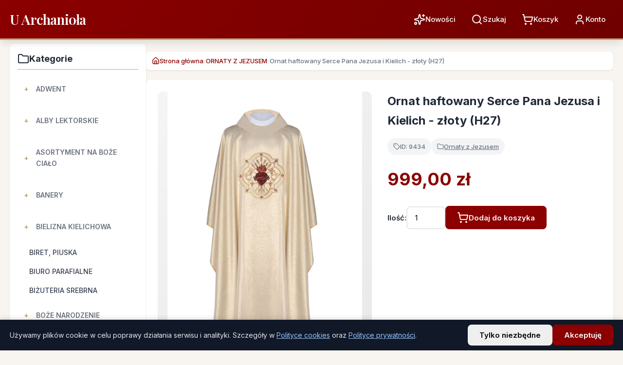

--- FILE ---
content_type: text/html; charset=UTF-8
request_url: https://www.uarchaniola.pl/ornaty-z-jezusem/9434-ornat-haftowany-serce-pana-jezusa-i-kielich-zloty-h27.html
body_size: 20473
content:
<!doctype html>
<html lang="pl">
<head>
  <meta charset="utf-8"/>
  <meta name="viewport" content="width=device-width, initial-scale=1"/>
  <title>Ornat haftowany Serce Pana Jezusa i Kielich - złoty (H27) | U Archanioła</title>
          <link rel="canonical" href="https://www.uarchaniola.pl/ornaty-z-jezusem/9434-ornat-haftowany-serce-pana-jezusa-i-kielich-zloty-h27.html"/>
  <meta property="og:type" content="product"/>
  <meta property="og:title" content="Ornat haftowany Serce Pana Jezusa i Kielich - złoty (H27)"/>
  <meta property="og:description" content="Ornat haftowany Serce Pana Jezusa i Kielich - złoty (H27)

Ornat wykonany z wysokiej jakości tkaniny gładkiej. Przód ornatu zdobiony Sercem Pana Jezusa, tył sza..."/>
  <meta property="og:url" content="https://www.uarchaniola.pl/ornaty-z-jezusem/9434-ornat-haftowany-serce-pana-jezusa-i-kielich-zloty-h27.html"/>
  <meta property="og:image" content="https://www.uarchaniola.pl/img/p/1/8/4/2/4/18424.jpg"/>
  <meta property="og:site_name" content="U Archanioła"/>
  <meta property="product:price:amount" content="999.00"/>
  <meta property="product:price:currency" content="PLN"/>

  
  
  <script type="application/ld+json">
  {
    "@context": "https://schema.org",
    "@type": "Product",
    "@id": "https://www.uarchaniola.pl/ornaty-z-jezusem/9434-ornat-haftowany-serce-pana-jezusa-i-kielich-zloty-h27.html#product",
    "name": "Ornat haftowany Serce Pana Jezusa i Kielich - złoty (H27)",
    "image": [
        "https://www.uarchaniola.pl/img/p/1/8/4/2/4/18424.jpg",
        "https://www.uarchaniola.pl/img/p/1/8/4/2/3/18423.jpg"
    ],
    "description": "Ornat haftowany Serce Pana Jezusa i Kielich - złoty (H27)\n\nOrnat wykonany z wysokiej jakości tkaniny gładkiej. Przód ornatu zdobiony Sercem Pana Jezusa, tył sza...",
    "sku": "KOR/118/10/37 ZŁOTO haftina",
    "mpn": "KOR/118/10/37 ZŁOTO haftina",
    "category": "Ornaty z Jezusem",
    "offers": {
        "@type": "Offer",
        "@id": "https://www.uarchaniola.pl/ornaty-z-jezusem/9434-ornat-haftowany-serce-pana-jezusa-i-kielich-zloty-h27.html#offer",
        "url": "https://www.uarchaniola.pl/ornaty-z-jezusem/9434-ornat-haftowany-serce-pana-jezusa-i-kielich-zloty-h27.html",
        "priceCurrency": "PLN",
        "price": "999.00",
        "priceValidUntil": "2027-01-15",
        "availability": "https://schema.org/InStock",
        "itemCondition": "https://schema.org/NewCondition",
        "seller": {
            "@type": "Organization",
            "@id": "https://www.uarchaniola.pl/#organization",
            "name": "U Archanioła"
        },
        "shippingDetails": {
            "@type": "OfferShippingDetails",
            "shippingRate": {
                "@type": "MonetaryAmount",
                "value": "14.99",
                "currency": "PLN"
            },
            "shippingDestination": {
                "@type": "DefinedRegion",
                "addressCountry": "PL"
            },
            "deliveryTime": {
                "@type": "ShippingDeliveryTime",
                "handlingTime": {
                    "@type": "QuantitativeValue",
                    "minValue": 1,
                    "maxValue": 3,
                    "unitCode": "d"
                },
                "transitTime": {
                    "@type": "QuantitativeValue",
                    "minValue": 1,
                    "maxValue": 5,
                    "unitCode": "d"
                }
            }
        },
        "hasMerchantReturnPolicy": {
            "@type": "MerchantReturnPolicy",
            "applicableCountry": "PL",
            "returnPolicyCategory": "https://schema.org/MerchantReturnFiniteReturnWindow",
            "merchantReturnDays": 14,
            "returnMethod": "https://schema.org/ReturnByMail",
            "returnFees": "https://schema.org/FreeReturn"
        }
    }
}
  </script>

  
  <script type="application/ld+json">
  {"<?php $__contextArgs = [];\nif (context()->has($__contextArgs[0])) :\nif (isset($value)) { $__contextPrevious[] = $value; }\n$value = context()->get($__contextArgs[0]); ?>":"https://schema.org","@type":"BreadcrumbList","itemListElement":[{"@type":"ListItem","position":1,"name":"Strona główna","item":"https://www.uarchaniola.pl"},{"@type":"ListItem","position":2,"name":"Ornaty z Jezusem","item":"https://www.uarchaniola.pl/128-ornaty-z-jezusem"},{"@type":"ListItem","position":3,"name":"Ornat haftowany Serce Pana Jezusa i Kielich - złoty (H27)","item":"https://www.uarchaniola.pl/ornaty-z-jezusem/9434-ornat-haftowany-serce-pana-jezusa-i-kielich-zloty-h27.html"}]}
  </script>

  <meta name="twitter:card" content="summary_large_image"/>
  <meta name="twitter:title" content="Ornat haftowany Serce Pana Jezusa i Kielich - złoty (H27)"/>
  <meta name="twitter:description" content="Ornat haftowany Serce Pana Jezusa i Kielich - złoty (H27)

Ornat wykonany z wysokiej jakości tkaniny gładkiej. Przód ornatu zdobiony Sercem Pana Jezusa, tył sza..."/>
      <meta name="twitter:image" content="https://www.uarchaniola.pl/img/p/1/8/4/2/4/18424.jpg"/>
    <link rel="stylesheet" href="/css/modern-theme.css"/>
  <style>
    /* SEO & Accessibility helpers */
    .visually-hidden {
      position: absolute !important;
      width: 1px !important;
      height: 1px !important;
      padding: 0 !important;
      margin: -1px !important;
      overflow: hidden !important;
      clip: rect(0, 0, 0, 0) !important;
      white-space: nowrap !important;
      border: 0 !important;
    }
    /* Improve image rendering */
    img {
      image-rendering: -webkit-optimize-contrast;
      image-rendering: crisp-edges;
    }
    .phone-tooltip {
      position: relative;
      display: inline-flex;
      align-items: center;
      gap: 6px;
    }
    .phone-tooltip .phone-tooltip-bubble {
      position: absolute;
      bottom: calc(100% + 10px);
      left: 50%;
      transform: translateX(-50%) translateY(4px);
      background: #111827;
      color: #f9fafb;
      padding: 10px 14px;
      border-radius: 8px;
      width: min(280px, 80vw);
      box-shadow: 0 10px 25px rgba(15, 23, 42, 0.25);
      font-size: 13px;
      line-height: 1.4;
      opacity: 0;
      pointer-events: none;
      transition: opacity 0.2s ease, transform 0.2s ease;
      z-index: 20;
    }
    .phone-tooltip .phone-tooltip-bubble::after {
      content: '';
      position: absolute;
      top: 100%;
      left: 50%;
      transform: translateX(-50%);
      border-width: 8px;
      border-style: solid;
      border-color: #111827 transparent transparent transparent;
    }
    .phone-tooltip.is-active:hover .phone-tooltip-bubble,
    .phone-tooltip.is-active:focus-within .phone-tooltip-bubble {
      opacity: 1;
      pointer-events: auto;
      transform: translateX(-50%) translateY(0);
    }
  </style>
  <meta name="csrf-token" content="6OOfqyUs1CGcf7FHOVnVGyTcjUAipU5ikn3Kvz0y"/>
      <link rel="preload" as="style" href="https://www.uarchaniola.pl/build/assets/app-DVtCddVT.css" /><link rel="modulepreload" as="script" href="https://www.uarchaniola.pl/build/assets/app-qVU96Wge.js" /><link rel="stylesheet" href="https://www.uarchaniola.pl/build/assets/app-DVtCddVT.css" /><script type="module" src="https://www.uarchaniola.pl/build/assets/app-qVU96Wge.js"></script>  </head>
<body>
  <header>
    <div class="container">
      <a href="/"><h1>U Archanioła</h1></a>
      <nav class="header-nav">
        <div class="header-actions" style="position:relative;">
          <a href="/nowosci"><i data-lucide="sparkles"></i><span>Nowości</span></a>
          <a href="#" id="header-search-toggle"><i data-lucide="search"></i><span>Szukaj</span></a>
          <a href="/koszyk"><i data-lucide="shopping-cart"></i><span>Koszyk</span></a>
          <a href="/konto"><i data-lucide="user"></i><span>Konto</span></a>
          <!-- Instant search dropdown -->
          <div id="header-search" style="display:none; position:absolute; top:100%; right:0; z-index:999; margin-top:8px; width: clamp(300px, 70vw, 900px);">
            <div class="card" style="padding:12px; box-shadow:0 4px 12px rgba(0,0,0,0.15); background:#fff;">
              <form id="header-search-form" action="/szukaj" method="get" style="display:flex; gap:10px; align-items:center; width:100%;">
                <input id="header-search-input" name="q" type="text" autocomplete="off" placeholder="Szukaj po nazwie, SKU, EAN, UPC" class="input" style="flex:1; background:#ffffff; color:#111827; border:1px solid #e5e7eb; border-radius:6px; padding:10px 12px; font-size:16px;" />
                <button type="submit" class="btn btn-primary">Szukaj</button>
              </form>
              <style>
                #header-search-input::placeholder { color:#6b7280; opacity:1; }
                /* IE/Edge legacy */
                #header-search-input:-ms-input-placeholder { color:#6b7280; }
                #header-search-input::-ms-input-placeholder { color:#6b7280; }
              </style>
              <div id="header-search-results" style="margin-top:8px; display:flex; flex-direction:column; gap:4px;"></div>
            </div>
          </div>
        </div>
      </nav>
    </div>
  </header>

  <main class="container">
    <div class="content-wrapper">
      <aside class="sidebar">
        <h3><i data-lucide="folder"></i>Kategorie</h3>
                                    <nav class="categories-nav">
                          <ul class="category-list">
                                                    <li>
                                          <input type="checkbox" id="cat-239" class="category-toggle" />
                      <label for="cat-239" class="category-label has-children">
                        <a href="/239-adwent">ADWENT</a>
                      </label>
                      <ul class="category-list"><li><a href="/347-banery-adwentowe" class="category-link">BANERY ADWENTOWE</a></li><li><a href="/344-bielizna-kielichowa-adwentowa" class="category-link">BIELIZNA KIELICHOWA ADWENTOWA</a></li><li><a href="/373-lampiony-adwentowe" class="category-link">LAMPIONY ADWENTOWE</a></li><li><a href="/400-lektorium-adwentowe" class="category-link">LEKTORIUM ADWENTOWE</a></li><li><a href="/343-lichtarze-na-4-swiece-adwentowe" class="category-link">LICHTARZE NA 4 śWIECE ADWENTOWE</a></li><li><a href="/342-obrusy-adwentowe" class="category-link">OBRUSY ADWENTOWE</a></li><li><a href="/346-plakaty-adwentowe" class="category-link">PLAKATY ADWENTOWE</a></li><li><a href="/345-szaty-liturgiczne" class="category-link">SZATY LITURGICZNE</a></li><li><a href="/367-swiece-adwentowe" class="category-link">ŚWIECE ADWENTOWE</a></li></ul>
                                      </li>
                                                    <li>
                                          <input type="checkbox" id="cat-12" class="category-toggle" />
                      <label for="cat-12" class="category-label has-children">
                        <a href="/12-alby-lektorskie">ALBY LEKTORSKIE</a>
                      </label>
                      <ul class="category-list"><li><a href="/15-alba-lektorska-z-golfem" class="category-link">ALBA LEKTORSKA Z GOLFEM</a></li><li><a href="/14-alba-lektorska-z-kapturem" class="category-link">ALBA LEKTORSKA Z KAPTUREM</a></li><li><a href="/13-alba-lektorska-ze-stojka" class="category-link">ALBA LEKTORSKA ZE STóJKą</a></li><li><a href="/16-cingulum-pasy-lektorskie" class="category-link">CINGULUM/ PASY LEKTORSKIE</a></li></ul>
                                      </li>
                                                    <li>
                                          <input type="checkbox" id="cat-99" class="category-toggle" />
                      <label for="cat-99" class="category-label has-children">
                        <a href="/99-asortyment-na-boze-cialo">ASORTYMENT NA BOŻE CIAŁO</a>
                      </label>
                      <ul class="category-list"><li><a href="/380-akolitki-lampiony-procesyjne" class="category-link">AKOLITKI, LAMPIONY PROCESYJNE</a></li><li><a href="/269-baldachimy-haftowane" class="category-link">BALDACHIMY HAFTOWANE</a></li><li><a href="/268-banery-boze-cialo" class="category-link">BANERY BOżE CIAłO</a></li><li><a href="/271-choragwie-procesyjne" class="category-link">CHORąGWIE PROCESYJNE</a></li><li><a href="/383-drzewce-stojaki-okucia-do-baldachimow" class="category-link">DRZEWCE, STOJAKI, OKUCIA DO BALDACHIMóW</a></li><li><a href="/276-dzwonki-oltarzowe" class="category-link">DZWONKI OłTARZOWE</a></li><li><a href="/330-emblematy-na-boze-cialo" class="category-link">EMBLEMATY NA BOżE CIAłO</a></li><li><a href="/270-flagi-narodowe-maryjne-papieskie" class="category-link">FLAGI NARODOWE, MARYJNE, PAPIESKIE</a></li><li><a href="/275-krzyze-procesyjne-oltarzowe" class="category-link">KRZYżE PROCESYJNE, OłTARZOWE</a></li><li><a href="/272-monstrancje" class="category-link">MONSTRANCJE</a></li><li><a href="/317-plakaty-na-boze-cialo" class="category-link">PLAKATY NA BOżE CIAłO</a></li><li><a href="/199-poduszki-procesyjne" class="category-link">PODUSZKI PROCESYJNE</a></li><li><a href="/273-welon-na-monstrancje" class="category-link">WELON NA MONSTRANCJę</a></li><li><a href="/274-swieczniki-lichtarze" class="category-link">ŚWIECZNIKI, LICHTARZE</a></li></ul>
                                      </li>
                                                    <li>
                                          <input type="checkbox" id="cat-31" class="category-toggle" />
                      <label for="cat-31" class="category-label has-children">
                        <a href="/31-banery">BANERY</a>
                      </label>
                      <ul class="category-list"><li><a href="/220-100-lecie-niepodleglosci" class="category-link">100 LECIE NIEPODLEGłOśCI</a></li><li><a href="/222-adwent" class="category-link">ADWENT</a></li><li><a href="/299-baner-kardynal-stefan-wyszynski" class="category-link">BANER KARDYNAł STEFAN WYSZYńSKI</a></li><li><a href="/300-banery-sakrament-malzenstwa" class="category-link">BANERY - SAKRAMENT MAłżEńSTWA</a></li><li><a href="/267-banery-boze-cialo" class="category-link">BANERY BOżE CIAłO</a></li><li><a href="/365-banery-edukacyjne-szkolne" class="category-link">BANERY EDUKACYJNE, SZKOLNE</a></li><li><a href="/265-rok-duszpasterski-20252026-uczniowie-misionarze" class="category-link">BANERY NA ROK DUSZPASTERSKI 2025/2026 UCZNIOWIE-MISJONARZE</a></li><li><a href="/352-banery-z-matka-boza" class="category-link">BANERY Z MATKą BOżą</a></li><li><a href="/298-banery-sw-jan-pawel-ii" class="category-link">BANERY ŚW. JAN PAWEł II</a></li><li><a href="/359-banery-sw-jozef" class="category-link">BANERY ŚW. JóZEF</a></li><li><a href="/223-boze-narodzenie" class="category-link">BOżE NARODZENIE</a></li><li><a href="/221-nabozenstwo-rozancowe" class="category-link">NABOżEńSTWO RóżAńCOWE</a></li><li><a href="/264-banery-na-pierwsza-komunie-swieta" class="category-link">PIERWSZA KOMUNIA ŚWIęTA</a></li><li><a href="/263-tla-do-ciemnicy" class="category-link">TŁA DO CIEMNICY</a></li><li><a href="/204-uroczystosc-najswietszego-serca-pana-jezusa" class="category-link">UROCZYSTOść NAJśWIęTSZEGO SERCA PANA JEZUSA</a></li><li><a href="/206-uroczystosc-wszystkich-swietych" class="category-link">UROCZYSTOść WSZYSTKICH ŚWIęTYCH</a></li><li><a href="/243-wielkanoc" class="category-link">WIELKANOC</a></li><li><a href="/219-wielki-post" class="category-link">WIELKI POST</a></li><li><a href="/203-zeslanie-ducha-swietego" class="category-link">ZESłANIE DUCHA ŚWIęTEGO</a></li><li><a href="/211-sw-krzysztof" class="category-link">ŚW. KRZYSZTOF</a></li><li><a href="/213-sw-michal-archaniol" class="category-link">ŚW. MICHAł ARCHANIOł</a></li><li><a href="/201-sw-pawel" class="category-link">ŚW. PAWEł</a></li><li><a href="/202-sw-piotr" class="category-link">ŚW. PIOTR</a></li><li><a href="/366-swieci-i-blogoslawieni" class="category-link">ŚWIęCI I BłOGOSłAWIENI</a></li></ul>
                                      </li>
                                                    <li>
                                          <input type="checkbox" id="cat-74" class="category-toggle" />
                      <label for="cat-74" class="category-label has-children">
                        <a href="/74-bielizna-kielichowa">BIELIZNA KIELICHOWA</a>
                      </label>
                      <ul class="category-list"><li><a href="/115-korporal" class="category-link">KORPORAł</a></li><li><input type="checkbox" id="cat-108" class="category-toggle" /><label for="cat-108" class="category-label has-children"><a href="/108-palka">PALKA</a></label><ul class="category-list"><li><a href="/143-kolor-bialy-srebrny" class="category-link">KOLOR BIAłY, SREBRNY</a></li><li><a href="/139-kolor-czarny" class="category-link">KOLOR CZARNY</a></li><li><a href="/114-kolor-czerwony" class="category-link">KOLOR CZERWONY</a></li><li><a href="/112-kolor-ecru" class="category-link">KOLOR ECRU</a></li><li><a href="/113-kolor-fioletowy" class="category-link">KOLOR FIOLETOWY</a></li><li><a href="/292-kolor-niebieski" class="category-link">KOLOR NIEBIESKI</a></li><li><a href="/140-kolor-rozowy" class="category-link">KOLOR RóżOWY</a></li><li><a href="/111-kolor-zielony" class="category-link">KOLOR ZIELONY</a></li><li><a href="/141-kolor-zloty" class="category-link">KOLOR ZłOTY</a></li></ul></li><li><a href="/116-puryfikaterz" class="category-link">PURYFIKATERZ</a></li><li><a href="/117-reczniczek" class="category-link">RęCZNICZEK</a></li><li><a href="/109-sukienkiwelony-na-puszke" class="category-link">SUKIENKI/WELONY NA PUSZKę</a></li><li><a href="/110-welon-na-monstrancje-kielich" class="category-link">WELON NA MONSTRANCJE, KIELICH</a></li><li><input type="checkbox" id="cat-107" class="category-toggle" /><label for="cat-107" class="category-label has-children"><a href="/107-zestawy">ZESTAWY</a></label><ul class="category-list"><li><a href="/379-bawelna-100" class="category-link">BAWEłNA 100%</a></li><li><a href="/377-bawelna-poliester" class="category-link">BAWEłNA POLIESTER</a></li><li><a href="/382-maryjne" class="category-link">MARYJNE</a></li><li><a href="/376-zestawy-lniane" class="category-link">ZESTAWY LNIANE</a></li></ul></li></ul>
                                      </li>
                                                    <li>
                                          <a href="/130-biret" class="category-link">
                        BIRET, PIUSKA
                      </a>
                                      </li>
                                                    <li>
                                          <a href="/17-biuro-parafialne" class="category-link">
                        BIURO PARAFIALNE
                      </a>
                                      </li>
                                                    <li>
                                          <a href="/334-bizuteria-srebrna" class="category-link">
                        BIŻUTERIA SREBRNA
                      </a>
                                      </li>
                                                    <li>
                                          <input type="checkbox" id="cat-138" class="category-toggle" />
                      <label for="cat-138" class="category-label has-children">
                        <a href="/138-boze-narodzenie">BOŻE NARODZENIE</a>
                      </label>
                      <ul class="category-list"><li><a href="/227-banery-bozonarodzeniowe" class="category-link">BANERY BOżONARODZENIOWE</a></li><li><a href="/228-bielizna-kielichowa" class="category-link">BIELIZNA KIELICHOWA</a></li><li><a href="/234-ikony-swieta-rodzina" class="category-link">IKONY ŚWIęTA RODZINA</a></li><li><input type="checkbox" id="cat-240" class="category-toggle" /><label for="cat-240" class="category-label has-children"><a href="/240-kadzielnice-i-kadzidla">KADZIELNICE I KADZIDŁA</a></label><ul class="category-list"><li><a href="/242-kadzidla-i-wegielki" class="category-link">KADZIDłA I WęGIELKI</a></li><li><a href="/241-kadzielnice" class="category-link">KADZIELNICE</a></li></ul></li><li><a href="/230-lektorium-bozonarodzeniowe" class="category-link">LEKTORIUM BOżONARODZENIOWE</a></li><li><a href="/229-obrusy-bozonarodzeniowe" class="category-link">OBRUSY BOżONARODZENIOWE</a></li><li><a href="/231-ornat-bozonarodzeniowy" class="category-link">ORNAT BOżONARODZENIOWY</a></li><li><a href="/348-plakaty-bozonarodzeniowe" class="category-link">PLAKATY BOżONARODZENIOWE</a></li><li><a href="/368-puzzle-bozonarodzeniowe" class="category-link">PUZZLE BOżONARODZENIOWE</a></li><li><a href="/232-stula-bozonarodzeniowa" class="category-link">STUłA BOżONARODZENIOWA</a></li><li><a href="/369-szopki-bozonarodzeniowe" class="category-link">SZOPKI BOżONARODZENIOWE</a></li><li><a href="/233-zestawy-koledowe" class="category-link">ZESTAWY KOLęDOWE</a></li></ul>
                                      </li>
                                                    <li>
                                          <input type="checkbox" id="cat-277" class="category-toggle" />
                      <label for="cat-277" class="category-label has-children">
                        <a href="/277-chrzest-swiety">CHRZEST ŚWIęTY</a>
                      </label>
                      <ul class="category-list"><li><a href="/313-kartka-na-chrzest-z-zyczeniami" class="category-link">KARTKA NA CHRZEST Z żYCZENIAMI</a></li><li><a href="/350-obrazki-ikonki-aniol-stroz-matka-boza" class="category-link">OBRAZKI, IKONKI ANIOł STRóż, MATKA BOżA</a></li><li><a href="/278-ozdobyprofitki-na-swiece" class="category-link">OZDOBY/PROFITKI NA śWIECę</a></li><li><a href="/333-pamiatka-chrztu-swietego-albumy-ksiazeczki" class="category-link">PAMIąTKA CHRZTU ŚWIęTEGO - ALBUMY, KSIążECZKI</a></li><li><a href="/279-szatki-haftowane-do-chrztu" class="category-link">SZATKI HAFTOWANE DO CHRZTU</a></li><li><a href="/295-swiece-do-chrztu" class="category-link">ŚWIECE DO CHRZTU</a></li></ul>
                                      </li>
                                                    <li>
                                          <input type="checkbox" id="cat-18" class="category-toggle" />
                      <label for="cat-18" class="category-label has-children">
                        <a href="/18-dewocjonalia">DEWOCJONALIA</a>
                      </label>
                      <ul class="category-list"><li><a href="/351-breloki-religijne" class="category-link">BRELOKI RELIGIJNE</a></li><li><a href="/89-butelki-na-wode-swiecona" class="category-link">BUTELKI NA WODĘ ŚWIĘCONĄ</a></li><li><a href="/329-emblematy-na-boze-cialo" class="category-link">EMBLEMATY NA BOżE CIAłO</a></li><li><a href="/90-flagi" class="category-link">FLAGI</a></li><li><a href="/335-folder-religijny" class="category-link">FOLDER RELIGIJNY</a></li><li><a href="/341-ikony-z-tektury-introligatorskiej" class="category-link">IKONY Z  TEKTURY INTROLIGATORSKIEJ.</a></li><li><a href="/126-kadzidla-wegielki" class="category-link">KADZIDŁA, WĘGIELKI</a></li><li><a href="/19-kadzielnice-domowe" class="category-link">KADZIELNICE DOMOWE</a></li><li><a href="/337-kalendarze-religijne" class="category-link">KALENDARZE RELIGIJNE</a></li><li><input type="checkbox" id="cat-355" class="category-toggle" /><label for="cat-355" class="category-label has-children"><a href="/355-kartki-religijne">KARTKI RELIGIJNE</a></label><ul class="category-list"><li><a href="/372-kartki-dla-kaplanow" class="category-link">KARTKI DLA KAPłANóW</a></li><li><a href="/357-kartki-religijne-na-bierzmowanie" class="category-link">KARTKI RELIGIJNE NA BIERZMOWANIE</a></li><li><a href="/358-kartki-religijne-na-boze-narodzenie" class="category-link">KARTKI RELIGIJNE NA BOżE NARODZENIE</a></li><li><a href="/356-kartki-religijne-na-chrzest" class="category-link">KARTKI RELIGIJNE NA CHRZEST</a></li></ul></li><li><a href="/20-kropielnice-i-kropidla" class="category-link">KROPIELNICE I KROPIDŁA</a></li><li><a href="/21-krzyze" class="category-link">KRZYŻE, KRZYŻYKI</a></li><li><a href="/364-krzyzyki-metalowe-wloskie" class="category-link">KRZYżYKI METALOWE WłOSKIE</a></li><li><a href="/332-magnesy-religijne" class="category-link">MAGNESY RELIGIJNE</a></li><li><a href="/362-medaliki-wloskie-metalowe" class="category-link">MEDALIKI WłOSKIE METALOWE</a></li><li><a href="/349-obrazek-religijny-plyta-hdf" class="category-link">OBRAZEK RELIGIJNY PłYTA HDF</a></li><li><a href="/321-obrazy-religijne" class="category-link">OBRAZY RELIGIJNE</a></li><li><a href="/165-pierwsze-piatki-miesiaca" class="category-link">PIERWSZE PIĄTKI MIESIĄCA</a></li><li><a href="/361-przypinki-wpinki-katolickie" class="category-link">PRZYPINKI, WPINKI KATOLICKIE</a></li><li><a href="/280-pudelka-na-rozaniec" class="category-link">PUDEłKA NA RóżANIEC</a></li><li><a href="/336-puzzle-religijne-dla-dzieci" class="category-link">PUZZLE RELIGIJNE DLA DZIECI</a></li><li><a href="/23-rozance-koronki-tajemnice-rozancowe" class="category-link">RÓŻAŃCE, KORONKI, TAJEMNICE RÓŻAŃCOWE</a></li><li><a href="/353-tryptyki-religijne" class="category-link">TRYPTYKI RELIGIJNE</a></li><li><a href="/294-witraze-magnetyczne-na-szybe" class="category-link">WITRAżE MAGNETYCZNE NA SZYBę</a></li><li><a href="/331-zakladki-religijne-do-ksiazek" class="category-link">ZAKłADKI RELIGIJNE DO KSIążEK</a></li></ul>
                                      </li>
                                                    <li>
                                          <input type="checkbox" id="cat-98" class="category-toggle" />
                      <label for="cat-98" class="category-label has-children">
                        <a href="/98-figury">FIGURY</a>
                      </label>
                      <ul class="category-list"><li><a href="/123-anioly" class="category-link">ANIOłY</a></li><li><a href="/120-chrystus" class="category-link">CHRYSTUS</a></li><li><a href="/261-chrystus-zmartwychwstaly" class="category-link">CHRYSTUS ZMARTWYCHWSTAłY</a></li><li><input type="checkbox" id="cat-121" class="category-toggle" /><label for="cat-121" class="category-label has-children"><a href="/121-matka-boza">MATKA BOżA</a></label><ul class="category-list"><li><a href="/327-matka-boza-bolesna" class="category-link">MATKA BOżA BOLESNA</a></li><li><a href="/393-matka-boza-fatimska" class="category-link">MATKA BOżA FATIMSKA</a></li><li><a href="/328-matka-boza-krolowa-swiata" class="category-link">MATKA BOżA KRóLOWA ŚWIATA</a></li><li><a href="/392-matka-boza-lourdes" class="category-link">MATKA BOżA LOURDES</a></li><li><a href="/394-matka-boza-medjugorie" class="category-link">MATKA BOżA MEDJUGORIE</a></li><li><a href="/325-matka-boza-niepokalana" class="category-link">MATKA BOżA NIEPOKALANA</a></li><li><a href="/399-matka-boza-roza-duchowna" class="category-link">MATKA BOżA RóżA DUCHOWNA</a></li><li><a href="/395-matka-boza-saletynska" class="category-link">MATKA BOżA SALETYńSKA</a></li><li><a href="/397-matka-boza-szkaplerzna" class="category-link">MATKA BOżA SZKAPLERZNA</a></li><li><a href="/398-matka-boza-wspomozycielka" class="category-link">MATKA BOżA WSPOMOżYCIELKA</a></li><li><a href="/326-matka-boza-z-aniolkami" class="category-link">MATKA BOżA Z ANIOłKAMI</a></li><li><a href="/396-niepokalane-serce-maryi" class="category-link">NIEPOKALANE SERCE MARYI</a></li></ul></li><li><a href="/122-swieci" class="category-link">ŚWIęCI</a></li></ul>
                                      </li>
                                                    <li>
                                          <input type="checkbox" id="cat-182" class="category-toggle" />
                      <label for="cat-182" class="category-label has-children">
                        <a href="/182-ikony">IKONY</a>
                      </label>
                      <ul class="category-list"><li><a href="/184-archaniolowie" class="category-link">ARCHANIOłOWIE</a></li><li><a href="/235-chrzest-swiety" class="category-link">CHRZEST ŚWIęTY</a></li><li><a href="/186-duch-swiety" class="category-link">DUCH ŚWIęTY</a></li><li><a href="/207-jezus-chrystus" class="category-link">JEZUS CHRYSTUS</a></li><li><a href="/208-matka-boza" class="category-link">MATKA BOżA</a></li><li><a href="/236-sakrament-komunii-swietej" class="category-link">SAKRAMENT KOMUNII ŚWIęTEJ</a></li><li><a href="/237-sakrament-malzenstwa" class="category-link">SAKRAMENT MAłżEńSTWA</a></li><li><a href="/185-swieci-i-blogoslawieni" class="category-link">ŚWIęCI I BłOGOSłAWIENI</a></li><li><a href="/183-swieta-rodzina" class="category-link">ŚWIęTA RODZINA</a></li></ul>
                                      </li>
                                                    <li>
                                          <a href="/24-komunikanty-i-hostie" class="category-link">
                        KOMUNIKANTY I HOSTIE
                      </a>
                                      </li>
                                                    <li>
                                          <a href="/3-komze-ministranckie" class="category-link">
                        KOMŻE MINISTRANCKIE
                      </a>
                                      </li>
                                                    <li>
                                          <a href="/101-koszule-kaplanskie" class="category-link">
                        KOSZULE KAPŁAŃSKIE
                      </a>
                                      </li>
                                                    <li>
                                          <a href="/61-krzyze-oltarzowe-procesyjne" class="category-link">
                        KRZYŻE OŁTARZOWE, PROCESYJNE
                      </a>
                                      </li>
                                                    <li>
                                          <input type="checkbox" id="cat-160" class="category-toggle" />
                      <label for="cat-160" class="category-label has-children">
                        <a href="/160-ksiazki-religijne">KSIĄŻKI RELIGIJNE</a>
                      </label>
                      <ul class="category-list"><li><a href="/293-ksiazki-religijne-dla-dzieci" class="category-link">KSIążKI RELIGIJNE DLA DZIECI</a></li><li><a href="/162-modlitewniki" class="category-link">MODLITEWNIKI</a></li><li><a href="/187-sluzba-oltarza" class="category-link">SłUżBA OłTARZA</a></li><li><a href="/188-wielki-post" class="category-link">WIELKI POST</a></li><li><a href="/163-spiewniki" class="category-link">ŚPIEWNIKI</a></li></ul>
                                      </li>
                                                    <li>
                                          <input type="checkbox" id="cat-25" class="category-toggle" />
                      <label for="cat-25" class="category-label has-children">
                        <a href="/25-ksiegi-liturgiczne">KSIĘGI LITURGICZNE</a>
                      </label>
                      <ul class="category-list"><li><a href="/28-lekcjonarze-mszalne" class="category-link">LEKCJONARZE MSZALNE</a></li><li><a href="/29-liturgia-godzin" class="category-link">LITURGIA GODZIN</a></li><li><a href="/27-mszal-rzymski" class="category-link">MSZAł RZYMSKI</a></li><li><a href="/30-obrzedy-sakramentow" class="category-link">OBRZęDY SAKRAMENTóW</a></li><li><a href="/297-pomoce-liturgiczne" class="category-link">POMOCE LITURGICZNE</a></li></ul>
                                      </li>
                                                    <li>
                                          <a href="/100-lektoria" class="category-link">
                        LEKTORIA
                      </a>
                                      </li>
                                                    <li>
                                          <a href="/214-mitry" class="category-link">
                        MITRY
                      </a>
                                      </li>
                                                    <li>
                                          <a href="/83-modlitewniki" class="category-link">
                        MODLITEWNIKI
                      </a>
                                      </li>
                                                    <li>
                                          <a href="/205-nabozenstwo-czerwcowe" class="category-link">
                        NABOŻEŃSTWO CZERWCOWE
                      </a>
                                      </li>
                                                    <li>
                                          <input type="checkbox" id="cat-190" class="category-toggle" />
                      <label for="cat-190" class="category-label has-children">
                        <a href="/190-nabozenstwo-majowe">NABOŻEŃSTWO MAJOWE</a>
                      </label>
                      <ul class="category-list"><li><a href="/245-banery-koscielne-nabozenstwa-majowe" class="category-link">BANERY KOŚCIELNE</a></li><li><a href="/194-bielizna-kielichowa" class="category-link">BIELIZNA KIELICHOWA</a></li><li><a href="/195-figury-maryjne" class="category-link">FIGURY MARYJNE</a></li><li><a href="/196-ikony-z-wizerunkiem-mb" class="category-link">IKONY Z WIZERUNKIEM MB</a></li><li><a href="/197-kapy-maryjne" class="category-link">KAPY MARYJNE</a></li><li><a href="/193-obrusy-maryjne" class="category-link">OBRUSY MARYJNE</a></li><li><a href="/191-ornaty-maryjne" class="category-link">ORNATY MARYJNE</a></li><li><a href="/192-stuly-maryjne" class="category-link">STUłY MARYJNE</a></li></ul>
                                      </li>
                                                    <li>
                                          <input type="checkbox" id="cat-281" class="category-toggle" />
                      <label for="cat-281" class="category-label has-children">
                        <a href="/281-nabozenstwo-rozancowe">NABOżEńSTWO RóżAńCOWE</a>
                      </label>
                      <ul class="category-list"><li><a href="/284-banery-rozancowe" class="category-link">BANERY RóżAńCOWE</a></li><li><a href="/283-bielizna-kielichowa" class="category-link">BIELIZNA KIELICHOWA</a></li><li><a href="/282-obrusy-maryjne" class="category-link">OBRUSY MARYJNE</a></li><li><a href="/287-ornaty-stuly-maryjne" class="category-link">ORNATY, STUłY MARYJNE</a></li><li><a href="/378-plakaty-rozancowe" class="category-link">PLAKATY RóżAńCOWE</a></li><li><a href="/285-rozwazania-tajemnice-obrazki-rozancowe" class="category-link">ROZWAżANIA, TAJEMNICE, OBRAZKI RóżAńCOWE</a></li><li><a href="/286-rozance-dziesiatki" class="category-link">RóżAńCE, DZIESIATKI</a></li><li><a href="/288-welony-maryjne-na-ramiona" class="category-link">WELONY MARYJNE - NA RAMIONA</a></li></ul>
                                      </li>
                                                    <li>
                                          <input type="checkbox" id="cat-32" class="category-toggle" />
                      <label for="cat-32" class="category-label has-children">
                        <a href="/32-naczynia-liturgiczne">NACZYNIA LITURGICZNE</a>
                      </label>
                      <ul class="category-list"><li><a href="/33-ampulki-i-tacki-mszalne" class="category-link">AMPUŁKI I TACKI MSZALNE</a></li><li><a href="/38-cyboria" class="category-link">CYBORIA</a></li><li><a href="/47-inne-naczynia-liturgiczne" class="category-link">INNE NACZYNIA LITURGICZNE</a></li><li><a href="/34-kielichy-mszalne" class="category-link">KIELICHY MSZALNE</a></li><li><a href="/37-kustodia" class="category-link">KUSTODIA</a></li><li><a href="/39-naczynia-na-oleje-swiete" class="category-link">NACZYNIA NA OLEJE ŚWIĘTE</a></li><li><a href="/36-pateny-liturgiczne" class="category-link">PATENY LITURGICZNE</a></li><li><a href="/35-puszki-mszalne" class="category-link">PUSZKI MSZALNE</a></li></ul>
                                      </li>
                                                    <li>
                                          <a href="/224-neokatechument" class="category-link">
                        NEOKATECHUMENT
                      </a>
                                      </li>
                                                    <li>
                                          <a href="/363-obrazy-na-plotnie-canvas" class="category-link">
                        OBRAZY NA PłóTNIE CANVAS
                      </a>
                                      </li>
                                                    <li>
                                          <a href="/322-obrazy-religijne" class="category-link">
                        OBRAZY RELIGIJNE
                      </a>
                                      </li>
                                                    <li>
                                          <a href="/75-obrusy-oltarzowe" class="category-link">
                        OBRUSY OŁTARZOWE
                      </a>
                                      </li>
                                                    <li>
                                          <input type="checkbox" id="cat-131" class="category-toggle" />
                      <label for="cat-131" class="category-label has-children">
                        <a href="/131-odziez-dla-ksiezy">ODZIEŻ DLA KSIĘŻY</a>
                      </label>
                      <ul class="category-list"><li><a href="/152-birety-piuski" class="category-link">BIRETY, PIUSKI</a></li><li><a href="/150-kamizelki" class="category-link">KAMIZELKI</a></li><li><a href="/145-koloratki-pektoraly" class="category-link">KOLORATKI, PEKTORAłY</a></li><li><a href="/159-koszule-kaplanskie" class="category-link">KOSZULE KAPłAńSKIE</a></li><li><a href="/155-mantolet" class="category-link">MANTOLET</a></li><li><a href="/156-mucet" class="category-link">MUCET</a></li><li><a href="/296-pas-kaplanski-do-sutanny" class="category-link">PAS KAPłAńSKI DO SUTANNY</a></li><li><a href="/158-peleryny" class="category-link">PELERYNY</a></li><li><a href="/146-pokrowce" class="category-link">POKROWCE</a></li><li><a href="/354-przypinki-wpinki-katolickie" class="category-link">PRZYPINKI, WPINKI KATOLICKIE</a></li></ul>
                                      </li>
                                                    <li>
                                          <input type="checkbox" id="cat-54" class="category-toggle" />
                      <label for="cat-54" class="category-label has-children">
                        <a href="/54-oswietlenie-koscielne">OŚWIETLENIE KOŚCIELNE</a>
                      </label>
                      <ul class="category-list"><li><a href="/125-inne" class="category-link">INNE</a></li><li><a href="/55-kinkiety" class="category-link">KINKIETY</a></li><li><a href="/56-zyrandole" class="category-link">ŻYRANDOLE</a></li></ul>
                                      </li>
                                                    <li>
                                          <input type="checkbox" id="cat-301" class="category-toggle" />
                      <label for="cat-301" class="category-label has-children">
                        <a href="/301-plakaty-religijne">PLAKATY RELIGIJNE</a>
                      </label>
                      <ul class="category-list"><li><a href="/304-plakaty-rok-liturgiczny-2022-2023" class="category-link">PLAKATY - ROK LITURGICZNY 2022-2023</a></li><li><a href="/338-plakaty-adwentowe" class="category-link">PLAKATY ADWENTOWE</a></li><li><a href="/340-plakaty-bozonarodzeniowe" class="category-link">PLAKATY BOżONARODZENIOWE</a></li><li><a href="/318-plakaty-matka-boza-jezus-chrystus" class="category-link">PLAKATY MATKA BOżA, JEZUS CHRYSTUS</a></li><li><a href="/314-plakaty-na-boze-cialo" class="category-link">PLAKATY NA BOżE CIAłO</a></li><li><a href="/316-plakaty-nabozenstwo-majowe" class="category-link">PLAKATY NABOżEńSTWO MAJOWE</a></li><li><a href="/320-plakaty-nabozenstwo-rozancowe" class="category-link">PLAKATY NABOżEńSTWO RóżAńCOWE</a></li><li><a href="/315-plakaty-pierwsza-komunia-swieta" class="category-link">PLAKATY PIERWSZA KOMUNIA ŚWIęTA</a></li><li><a href="/311-plakaty-religijne-edukacyjne-sentencje" class="category-link">PLAKATY RELIGIJNE EDUKACYJNE, SENTENCJE</a></li><li><a href="/303-plakaty-wielkanocne" class="category-link">PLAKATY WIELKANOCNE</a></li><li><a href="/302-plakaty-wielkopostne" class="category-link">PLAKATY WIELKOPOSTNE</a></li><li><a href="/339-plakaty-wszystkich-swietych" class="category-link">PLAKATY WSZYSTKICH ŚWIĘTYCH</a></li><li><a href="/319-plakaty-z-duchem-swietym" class="category-link">PLAKATY Z DUCHEM ŚWIęTYM</a></li><li><a href="/310-swieci-i-blogoslawieni" class="category-link">ŚWIęCI I BłOGOSłAWIENI</a></li></ul>
                                      </li>
                                                    <li>
                                          <a href="/88-sakrament-bierzmowania" class="category-link">
                        SAKRAMENT BIERZMOWANIA
                      </a>
                                      </li>
                                                    <li>
                                          <input type="checkbox" id="cat-46" class="category-toggle" />
                      <label for="cat-46" class="category-label has-children">
                        <a href="/46-sprzet-liturgiczny">SPRZĘT LITURGICZNY</a>
                      </label>
                      <ul class="category-list"><li><a href="/71-akcesoria-do-chrztu" class="category-link">AKCESORIA DO CHRZTU</a></li><li><a href="/49-baldachimy" class="category-link">BALDACHIMY</a></li><li><a href="/50-bursy-zestawy-do-chorych" class="category-link">BURSY, ZESTAWY DO CHORYCH</a></li><li><a href="/91-choragwie-sztandary" class="category-link">CHORĄGWIE, SZTANDARY</a></li><li><a href="/225-dzrzewce-okucia-i-zwienczenia" class="category-link">DZRZEWCE, OKUCIA I ZWIEŃCZENIA</a></li><li><a href="/51-dzwonki-liturgiczne" class="category-link">DZWONKI LITURGICZNE</a></li><li><a href="/52-gongi-sygnaturki" class="category-link">GONGI, SYGNATURKI</a></li><li><a href="/53-kadzidla-wegielki" class="category-link">KADZIDŁA, WĘGIELKI</a></li><li><a href="/57-klamry-zapiecia" class="category-link">KLAMRY, ZAPIĘCIA</a></li><li><a href="/58-kociolki-na-wode-swiecona" class="category-link">KOCIOŁKI NA WODĘ ŚWIĘCONĄ</a></li><li><a href="/105-komplet-do-mycia-rak-komplet-do-lawabo" class="category-link">KOMPLET DO MYCIA RĄK/ KOMPLET DO LAWABO</a></li><li><a href="/59-kropidla" class="category-link">KROPIDŁA</a></li><li><a href="/60-kropielnice" class="category-link">KROPIELNICE</a></li><li><a href="/62-lampki-wieczne" class="category-link">LAMPKI WIECZNE</a></li><li><a href="/64-monstrancje" class="category-link">MONSTRANCJE</a></li><li><a href="/72-podstawa-pod-mszalewangeliarz" class="category-link">PODSTAWA POD MSZAŁ/EWANGELIARZ</a></li><li><a href="/217-relikwiaria" class="category-link">RELIKWIARIA</a></li><li><a href="/65-relikwiarze" class="category-link">RELIKWIARZE</a></li><li><a href="/70-skarbonki" class="category-link">SKARBONKI</a></li><li><a href="/324-stacje-drogi-krzyzowej" class="category-link">STACJE DROGI KRZYŻOWEJ</a></li><li><a href="/106-stojak-rozne" class="category-link">STOJAK - RÓŻNE</a></li><li><a href="/144-szarfy-do-dzwonkow" class="category-link">SZARFY DO DZWONKÓW</a></li><li><a href="/66-tabernakula" class="category-link">TABERNAKULA</a></li><li><a href="/218-tron-pod-monstrancje" class="category-link">TRON POD MONSTRANCJĘ</a></li><li><a href="/68-trybularze-lodki" class="category-link">TRYBULARZE, ŁÓDKI</a></li><li><a href="/67-wieszaki-na-szaty-liturgiczne" class="category-link">WIESZAKI NA SZATY LITURGICZNE</a></li><li><a href="/133-zacheuszki" class="category-link">ZACHEUSZKI</a></li><li><a href="/69-zestawy-turystyczne-maly-ksiadz" class="category-link">ZESTAWY TURYSTYCZNE, MAŁY KSIĄDZ</a></li><li><a href="/97-swiece-oltarzowe" class="category-link">ŚWIECE OŁTARZOWE</a></li><li><a href="/63-swieczniki-lichtarze" class="category-link">ŚWIECZNIKI / LICHTARZE</a></li></ul>
                                      </li>
                                                    <li>
                                          <a href="/137-stroje-i-peleryny-ministranckie" class="category-link">
                        STROJE I PELERYNY MINISTRANCKIE
                      </a>
                                      </li>
                                                    <li>
                                          <input type="checkbox" id="cat-85" class="category-toggle" />
                      <label for="cat-85" class="category-label has-children">
                        <a href="/85-szaty-liturgiczne">SZATY LITURGICZNE</a>
                      </label>
                      <ul class="category-list"><li><a href="/289-cingulum-kaplanskie" class="category-link">CINGULUM KAPŁAŃSKIE</a></li><li><a href="/78-dalmatyki" class="category-link">DALMATYKI</a></li><li><a href="/80-kapy-liturgiczne" class="category-link">KAPY LITURGICZNE</a></li><li><a href="/132-klamryzapiecia-do-kapwelonow" class="category-link">KLAMRY/ZAPIĘCIA  DO KAP/WELONÓW</a></li><li><a href="/82-koloratki-pektoraly" class="category-link">KOLORATKI, PEKTORAŁY</a></li><li><a href="/77-komze-i-alby-kaplanskie" class="category-link">KOMŻE I ALBY  KAPŁAŃSKIE</a></li><li><input type="checkbox" id="cat-76" class="category-toggle" /><label for="cat-76" class="category-label has-children"><a href="/76-ornaty">ORNATY</a></label><ul class="category-list"><li><a href="/210-ornaty-do-koncelebry" class="category-link">ORNATY DO KONCELEBRY</a></li><li><input type="checkbox" id="cat-124" class="category-toggle" /><label for="cat-124" class="category-label has-children"><a href="/124-ornaty-haftowane">ORNATY HAFTOWANE</a></label><ul class="category-list"><li><a href="/385-ornaty-biale-ecru" class="category-link">ORNATY BIAłE/ ECRU</a></li><li><a href="/387-ornaty-czarne" class="category-link">ORNATY CZARNE</a></li><li><a href="/386-ornaty-czerwone" class="category-link">ORNATY CZERWONE</a></li><li><a href="/388-ornaty-fioletowe" class="category-link">ORNATY FIOLETOWE</a></li><li><a href="/389-ornaty-rozowe" class="category-link">ORNATY RóżOWE</a></li><li><a href="/384-ornaty-zielone" class="category-link">ORNATY ZIELONE</a></li><li><a href="/390-ornaty-zlotesrebrne" class="category-link">ORNATY ZłOTE/SREBRNE</a></li></ul></li><li><a href="/216-ornaty-lniane" class="category-link">ORNATY LNIANE</a></li><li><a href="/127-ornaty-maryjne" class="category-link">ORNATY MARYJNE</a></li><li><a href="/215-ornaty-rzymskie" class="category-link">ORNATY RZYMSKIE</a></li><li><a href="/266-ornaty-semi-gotyckie" class="category-link">ORNATY SEMI GOTYCKIE</a></li><li><a href="/128-ornaty-z-jezusem" class="category-link">ORNATY Z JEZUSEM</a></li><li><a href="/129-ornaty-z-wizerunkiem-swietych" class="category-link">ORNATY Z WIZERUNKIEM śWIęTYCH</a></li><li><a href="/198-ornaty-slubne" class="category-link">ORNATY śLUBNE</a></li></ul></li><li><a href="/93-pokrowce" class="category-link">POKROWCE</a></li><li><input type="checkbox" id="cat-79" class="category-toggle" /><label for="cat-79" class="category-label has-children"><a href="/79-stuly">STUŁY</a></label><ul class="category-list"><li><a href="/290-stuly-dla-diakona" class="category-link">DLA DIAKONA</a></li><li><a href="/103-eucharystyczne" class="category-link">EUCHARYSTYCZNE</a></li><li><a href="/226-koncelebra" class="category-link">KONCELEBRA</a></li><li><a href="/134-rzymskie" class="category-link">RZYMSKIE</a></li><li><a href="/291-stuly-okazja" class="category-link">STUŁY - OKAZJA</a></li><li><a href="/102-tkane" class="category-link">TKANE</a></li><li><a href="/104-z-postaciami" class="category-link">Z POSTACIAMI</a></li></ul></li><li><a href="/84-welony" class="category-link">WELONY</a></li><li><a href="/92-wieszaki-na-szaty-liturgiczne" class="category-link">WIESZAKI NA SZATY LITURGICZNE</a></li></ul>
                                      </li>
                                                    <li>
                                          <a href="/323-uroczystosc-zeslania-ducha-swietego" class="category-link">
                        UROCZYSTOŚĆ ZESŁANIA DUCHA ŚWIĘTEGO
                      </a>
                                      </li>
                                                    <li>
                                          <a href="/200-uroczystosc-swietych-apostolow-piotra-i-pawla" class="category-link">
                        UROCZYSTOŚĆ ŚWIĘTYCH APOSTOŁÓW PIOTRA I PAWŁA
                      </a>
                                      </li>
                                                    <li>
                                          <input type="checkbox" id="cat-244" class="category-toggle" />
                      <label for="cat-244" class="category-label has-children">
                        <a href="/244-wielkanoc">WIELKANOC</a>
                      </label>
                      <ul class="category-list"><li><input type="checkbox" id="cat-254" class="category-toggle" /><label for="cat-254" class="category-label has-children"><a href="/254-baldachimy">BALDACHIMY</a></label><ul class="category-list"><li><a href="/305-baldachimy-haftowane" class="category-link">BALDACHIMY HAFTOWANE</a></li><li><a href="/306-drzewce-i-okucia" class="category-link">DRZEWCE I OKUCIA</a></li></ul></li><li><a href="/246-banery-wielkanocne" class="category-link">BANERY WIELKANOCNE</a></li><li><a href="/249-bielizna-kielichowa" class="category-link">BIELIZNA KIELICHOWA</a></li><li><a href="/308-choragwie-procesyjne" class="category-link">CHORĄGWIE PROCESYJNE</a></li><li><a href="/256-dzwonki" class="category-link">DZWONKI</a></li><li><a href="/247-figury" class="category-link">FIGURY</a></li><li><a href="/260-kapy-haftowane-na-wielkanoc" class="category-link">KAPY HAFTOWANE</a></li><li><a href="/253-krzyze-procesyjne" class="category-link">KRZYŻE PROCESYJNE</a></li><li><a href="/307-latarnielampy-procesyjne" class="category-link">LATARNIE/LAMPY PROCESYJNE</a></li><li><a href="/252-lektorium-wielkanocne" class="category-link">LEKTORIUM WIELKANOCNE</a></li><li><a href="/258-lichtarz-pod-paschal" class="category-link">LICHTARZ POD PASCHAŁ</a></li><li><a href="/255-monstrancje" class="category-link">MONSTRANCJE</a></li><li><a href="/248-obrusy-wielkanocne" class="category-link">OBRUSY WIELKANOCNE</a></li><li><a href="/250-ornaty-wielkanocne" class="category-link">ORNATY WIELKANOCNE</a></li><li><a href="/309-plakaty-wielkanocne" class="category-link">PLAKATY WIELKANOCNE</a></li><li><a href="/391-poduszki-procesyjne" class="category-link">PODUSZKI PROCESYJNE</a></li><li><a href="/312-serwety-haftowane" class="category-link">SERWETY HAFTOWANE</a></li><li><a href="/251-stula-wielkanocna" class="category-link">STUŁA WIELKANOCNA</a></li><li><a href="/370-stula-na-krzyz-alleluja" class="category-link">STUłA NA KRZYż ALLELUJA</a></li><li><a href="/371-tron-pod-monstrancje" class="category-link">TRON POD MONSTRANCJE</a></li><li><a href="/259-welony-haftowane-na-wielkanoc" class="category-link">WELONY HAFTOWANE</a></li><li><a href="/257-welony-na-monstrancje" class="category-link">WELONY NA MONSTRANCJĘ</a></li><li><a href="/374-swiece-paschalne-paschal" class="category-link">ŚWIECE PASCHALNE - PASCHAł</a></li></ul>
                                      </li>
                                                    <li>
                                          <input type="checkbox" id="cat-166" class="category-toggle" />
                      <label for="cat-166" class="category-label has-children">
                        <a href="/166-wielki-post">WIELKI POST</a>
                      </label>
                      <ul class="category-list"><li><a href="/167-banery" class="category-link">BANERY</a></li><li><a href="/174-bielizna-kielichowa" class="category-link">BIELIZNA KIELICHOWA</a></li><li><a href="/181-choragwie" class="category-link">CHORĄGWIE</a></li><li><a href="/169-figury" class="category-link">FIGURY</a></li><li><a href="/168-ksiazki-rozwazania-droga-krzyzowa" class="category-link">KSIĄŻKI, ROZWAŻANIA -  DROGA KRZYŻOWA</a></li><li><a href="/178-lektorium" class="category-link">LEKTORIUM</a></li><li><a href="/173-obrusy-oltarzowe" class="category-link">OBRUSY OŁTARZOWE</a></li><li><a href="/189-plakaty" class="category-link">PLAKATY</a></li><li><a href="/180-stroje-dla-ministrantow" class="category-link">STROJE DLA MINISTRANTÓW</a></li><li><input type="checkbox" id="cat-171" class="category-toggle" /><label for="cat-171" class="category-label has-children"><a href="/171-szaty-liturgiczne">SZATY LITURGICZNE</a></label><ul class="category-list"><li><a href="/177-kapy-na-wielki-post" class="category-link">KAPY NA WIELKI POST</a></li><li><a href="/175-ornaty-na-wielki-post" class="category-link">ORNATY NA WIELKI POST</a></li><li><a href="/176-stuly-na-wielki-post" class="category-link">STUŁY NA WIELKI POST</a></li><li><a href="/179-welony-na-wielki-post" class="category-link">WELONY NA WIELKI POST</a></li></ul></li><li><a href="/375-tabernakulum-do-ciemnicy" class="category-link">TABERNAKULUM DO CIEMNICY</a></li><li><a href="/262-tla-do-ciemnicy" class="category-link">TŁA DO CIEMNICY</a></li><li><a href="/172-wyposazenie-kosciola" class="category-link">WYPOSAŻENIE KOŚCIOŁA</a></li><li><a href="/170-swiece-oltarzowe" class="category-link">ŚWIECE OŁTARZOWE</a></li></ul>
                                      </li>
                                                    <li>
                                          <a href="/212-wspomnienie-michala-archaniola" class="category-link">
                        WSPOMNIENIE MICHAŁA ARCHANIOŁA
                      </a>
                                      </li>
                                                    <li>
                                          <a href="/135-wszystkich-swietych" class="category-link">
                        WSZYSTKICH ŚWIĘTYCH
                      </a>
                                      </li>
                                                    <li>
                                          <a href="/94-zestawy-koledowe" class="category-link">
                        ZESTAWY KOLĘDOWE
                      </a>
                                      </li>
                                                    <li>
                                          <a href="/360-swiety-jozef" class="category-link">
                        ŚWIĘTY JÓZEF
                      </a>
                                      </li>
                                                    <li>
                                          <a href="/164-swiety-krzysztof" class="category-link">
                        ŚWIĘTY KRZYSZTOF
                      </a>
                                      </li>
                              </ul>
                      </nav>
              </aside>
      <div class="main-content">
            <article class="mt-4">
  
  <div class="card" style="padding:8px 12px;">
    <nav class="breadcrumb" aria-label="Ścieżka nawigacji" style="display:flex; align-items:center; flex-wrap:wrap; gap:4px;">
      <a href="/" rel="home" style="display:inline-flex; align-items:center; gap:4px;"><i data-lucide="home" style="width:16px;height:16px;" aria-hidden="true"></i><span>Strona główna</span></a>
              <span class="breadcrumb-separator" aria-hidden="true">/</span>
        <a href="/128-ornaty-z-jezusem">ORNATY Z JEZUSEM</a>
            <span class="breadcrumb-separator" aria-hidden="true">/</span>
      <span aria-current="page">Ornat haftowany Serce Pana Jezusa i Kielich - złoty (H27)</span>
    </nav>
  </div>
      <div class="card" style="padding:24px;">
    <!-- Layout dwukolumnowy: galeria lewa, info prawa -->
    <style>
      @media (max-width: 768px) {
        .product-two-col { grid-template-columns: 1fr !important; }
      }
    </style>
    <div class="product-two-col" style="display:grid; grid-template-columns:1fr 1fr; gap:32px; align-items:start;">
      <!-- Lewa kolumna: Galeria -->
      <div>
                            <figure id="main-image-wrap" style="position:relative; width:100%; max-height:600px; background:linear-gradient(135deg, #f5f5f5 0%, #e8e8e8 100%); border-radius:12px; overflow:hidden; margin:0;">
            <img 
              id="main-image" 
              src="/img/p/1/8/4/2/4/18424.jpg" 
              alt="Ornat haftowany Serce Pana Jezusa i Kielich - złoty (H27) - Ornat haftowany Serce Pana Jezusa i Kielich - złoty (H27)"
              title="Ornat haftowany Serce Pana Jezusa i Kielich - złoty (H27) - Ornaty z Jezusem - U Archanioła"
              width="600"
              height="600"
              style="width:100%; height:100%; max-height:600px; object-fit:contain; cursor:zoom-in; display:block;"
              loading="eager"
              fetchpriority="high"
              decoding="async"
            />
            <figcaption class="visually-hidden">Ornat haftowany Serce Pana Jezusa i Kielich - złoty (H27) - Ornat haftowany Serce Pana Jezusa i Kielich - złoty (H27)</figcaption>
          </figure>
          <div id="thumbs" role="list" aria-label="Galeria zdjęć produktu" style="display:flex; gap:8px; flex-wrap:wrap; margin-top:12px;">
                                        <button 
                type="button" 
                class="thumb-btn" 
                role="listitem"
                data-src="/img/p/1/8/4/2/4/18424.jpg" 
                data-full-src="https://www.uarchaniola.pl/img/p/1/8/4/2/4/18424.jpg"
                data-alt="Ornat haftowany Serce Pana Jezusa i Kielich - złoty (H27) - zdjęcie 1 - Ornat haftowany Serce Pana Jezusa i Kielich - złoty (H27)" 
                aria-label="Pokaż zdjęcie 1 z 2"
                style="padding:0; border:none; background:none; cursor:pointer;"
              >
                <img 
                  src="/img/p/1/8/4/2/4/18424.jpg" 
                  alt="Ornat haftowany Serce Pana Jezusa i Kielich - złoty (H27) - zdjęcie 1 - Ornat haftowany Serce Pana Jezusa i Kielich - złoty (H27)"
                  title="Ornat haftowany Serce Pana Jezusa i Kielich - złoty (H27) - zdjęcie 1 - Ornat haftowany Serce Pana Jezusa i Kielich - złoty (H27)"
                  width="96"
                  height="96"
                  style="width:96px; height:96px; object-fit:cover; border-radius:6px; border:2px solid transparent;"
                  loading="lazy"
                  decoding="async"
                />
              </button>
                                        <button 
                type="button" 
                class="thumb-btn" 
                role="listitem"
                data-src="/img/p/1/8/4/2/3/18423.jpg" 
                data-full-src="https://www.uarchaniola.pl/img/p/1/8/4/2/3/18423.jpg"
                data-alt="Ornat haftowany Serce Pana Jezusa i Kielich - złoty (H27) - zdjęcie 2 - Ornat haftowany Serce Pana Jezusa i Kielich - złoty (H27)" 
                aria-label="Pokaż zdjęcie 2 z 2"
                style="padding:0; border:none; background:none; cursor:pointer;"
              >
                <img 
                  src="/img/p/1/8/4/2/3/18423.jpg" 
                  alt="Ornat haftowany Serce Pana Jezusa i Kielich - złoty (H27) - zdjęcie 2 - Ornat haftowany Serce Pana Jezusa i Kielich - złoty (H27)"
                  title="Ornat haftowany Serce Pana Jezusa i Kielich - złoty (H27) - zdjęcie 2 - Ornat haftowany Serce Pana Jezusa i Kielich - złoty (H27)"
                  width="96"
                  height="96"
                  style="width:96px; height:96px; object-fit:cover; border-radius:6px; border:2px solid transparent;"
                  loading="lazy"
                  decoding="async"
                />
              </button>
                      </div>
              </div>

      <!-- Prawa kolumna: Info produktu -->
      <div>
        <h1 style="margin:0 0 16px 0; font-size:24px;">Ornat haftowany Serce Pana Jezusa i Kielich - złoty (H27)</h1>
        <div class="product-info" style="margin-bottom:16px;">
        <span class="product-badge"><i data-lucide="tag" style="width:14px;height:14px;" aria-hidden="true"></i> ID: 9434</span>
                  <a href="/128-ornaty-z-jezusem" class="product-badge" rel="tag"><i data-lucide="folder" style="width:14px;height:14px;" aria-hidden="true"></i>Ornaty z Jezusem</a>
                      </div>
              <div class="product-price" style="margin:20px 0;">
          <span id="price-val">999,00</span> zł
        </div>
      
      
      
      
      <form method="post" action="/koszyk/dodaj" style="margin-top:24px;" id="add-to-cart-form">
        <input type="hidden" name="_token" value="6OOfqyUs1CGcf7FHOVnVGyTcjUAipU5ikn3Kvz0y" autocomplete="off">        <input type="hidden" name="product_id" value="9434"/>
        <input type="hidden" name="product_variant_id" id="product_variant_id" value=""/>
        <div style="display:flex; gap:12px; align-items:center; flex-wrap:wrap;">
          <label style="display:flex; align-items:center; gap:8px;">
            <span style="font-weight:600;">Ilość:</span>
            <input type="number" name="quantity" id="quantity-input" value="1" min="1"  max="1000" class="input" style="width:80px;"/>
          </label>
          <button type="submit" id="add-to-cart-btn" class="btn btn-primary" style="min-width:200px;" >
            <i data-lucide="shopping-cart"></i>
             Dodaj do koszyka           </button>
        </div>
      </form>
      </div>
    </div>
    

    <!-- Lightbox -->
                <div id="lightbox" style="position:fixed; top:0; right:0; bottom:0; left:0; background:rgba(0,0,0,0.9); display:none; align-items:center; justify-content:center; z-index:1000;">
        <button id="lb-close" aria-label="Zamknij" style="position:absolute; top:16px; right:16px; background:rgba(255,255,255,0.2); border:none; color:#fff; width:44px; height:44px; border-radius:50%; cursor:pointer; font-size:24px; display:flex; align-items:center; justify-content:center;">✕</button>
        <button id="lb-prev" aria-label="Poprzednie" style="position:absolute; left:16px; top:50%; transform:translateY(-50%); background:rgba(255,255,255,0.2); border:none; color:#fff; width:44px; height:44px; border-radius:50%; cursor:pointer; font-size:24px;">‹</button>
        <img id="lightbox-img" src="/img/p/1/8/4/2/4/18424.jpg" alt="Ornat haftowany Serce Pana Jezusa i Kielich - złoty (H27)" style="max-width:90vw; max-height:85vh; border-radius:8px; box-shadow:0 10px 30px rgba(0,0,0,0.4);" />
        <button id="lb-next" aria-label="Następne" style="position:absolute; right:16px; top:50%; transform:translateY(-50%); background:rgba(255,255,255,0.2); border:none; color:#fff; width:44px; height:44px; border-radius:50%; cursor:pointer; font-size:24px;">›</button>
      </div>
    
    <script>
      (function(){
        const mainImg = document.getElementById('main-image');
        const thumbs = document.getElementById('thumbs');
        const lightbox = document.getElementById('lightbox');
        const lightboxImg = document.getElementById('lightbox-img');
        const btnPrev = document.getElementById('lb-prev');
        const btnNext = document.getElementById('lb-next');
        const btnClose = document.getElementById('lb-close');
        // build ordered list of image sources from thumbs
        let images = [];
        if (thumbs) {
          images = Array.from(thumbs.querySelectorAll('.thumb-btn')).map(b => ({src: b.getAttribute('data-src'), alt: b.getAttribute('data-alt')||''}));
        }
        let currentIndex = 0;
        function findIndexBySrc(src){
          const i = images.findIndex(x => x.src === src);
          return i >= 0 ? i : 0;
        }
        function preload(idx){
          if (!images.length) return;
          const left = new Image(); left.src = images[(idx - 1 + images.length) % images.length].src;
          const right = new Image(); right.src = images[(idx + 1) % images.length].src;
        }
        if (thumbs && mainImg) {
          const markActive = (src) => {
            thumbs.querySelectorAll('img').forEach(img => {
              img.style.borderColor = (img.getAttribute('src') === src) ? 'var(--primary)' : 'transparent';
            });
          };
          markActive(mainImg.getAttribute('src'));
          thumbs.addEventListener('click', function(e){
            const btn = e.target.closest('.thumb-btn');
            if (!btn) return;
            const src = btn.getAttribute('data-src');
            const alt = btn.getAttribute('data-alt') || '';
            if (src) { mainImg.src = src; mainImg.alt = alt; markActive(src); currentIndex = findIndexBySrc(src); preload(currentIndex); }
          });
        }
        if (mainImg && lightbox && lightboxImg) {
          mainImg.addEventListener('click', function(){
            lightboxImg.src = mainImg.src;
            lightboxImg.alt = mainImg.alt || '';
            currentIndex = findIndexBySrc(mainImg.src);
            preload(currentIndex);
            lightbox.style.display = 'flex';
          });
          function showAt(idx){ if (!images.length) return; currentIndex = (idx + images.length) % images.length; const it = images[currentIndex]; lightboxImg.src = it.src; lightboxImg.alt = it.alt; preload(currentIndex); }
          if (btnPrev) btnPrev.addEventListener('click', function(e){ e.stopPropagation(); showAt(currentIndex - 1); });
          if (btnNext) btnNext.addEventListener('click', function(e){ e.stopPropagation(); showAt(currentIndex + 1); });
          if (btnClose) btnClose.addEventListener('click', function(e){ e.stopPropagation(); lightbox.style.display = 'none'; });
          if (lightboxImg) lightboxImg.addEventListener('click', function(e){ e.stopPropagation(); });
          document.addEventListener('keydown', function(ev){ if (lightbox.style.display !== 'flex') return; if (ev.key === 'ArrowLeft') { showAt(currentIndex - 1); } else if (ev.key === 'ArrowRight') { showAt(currentIndex + 1); } else if (ev.key === 'Escape') { lightbox.style.display='none'; } });
          lightbox.addEventListener('click', function(e){ if (e.target === lightbox) lightbox.style.display = 'none'; });
        }
      })();
    </script>

          <section style="margin-top:24px; padding-top:24px; border-top:2px solid #f3f4f6;">
        <h2 style="font-family:'Playfair Display',serif; font-size:28px; margin-bottom:20px; display:flex; align-items:center; gap:8px;"><i data-lucide="file-text" style="width:24px;height:24px;"></i><span>Opis produktu</span></h2>
        <div class="product-description"><h3><strong>Ornat haftowany Serce Pana Jezusa i Kielich - złoty (H27)</strong></h3>
<p></p>
<p>Ornat wykonany z wysokiej jakości tkaniny gładkiej. Przód ornatu zdobiony Sercem Pana Jezusa, tył szaty zdobiony symbolem kielicha eucharystycznego. Całość wykończona złoto-satynową lamówką. Dostępny w kolorze Ecru i Złotym</p>
<p>-<span> Wykończenie kołnierza </span>typu<span> golf</span>, dostępna wersja karo na specjalne zamówienie.</p>
<p>- <span>Stuła </span>wewnętrzna w komplecie.</p>
<p>- <span>Długość </span>szaty 130 cm Tkanina: 80% PE, 20% Wełna. Wyprodukowano w Polsce.</p>
<p>Komplet zapakowany jest w gustowne pudełko z szybką.</p>
<p></p>
<p style="text-align:center;"><strong>Towar na zamówienie.</strong></p>
<p style="text-align:center;"><strong>Czas oczekiwania do 7 do 14</strong></p></div>
      </section>
      </div>

  <div class="card" style="margin-top:24px; padding:24px;">
    <h2 style="display:flex; align-items:center; gap:8px; margin:0 0 16px 0;"><i data-lucide="message-square"></i> Opinie</h2>
          <p class="text-muted" style="color:#6b7280;">Brak opinii dla tego produktu.</p>
    
    <h3 style="margin-top:24px;">Dodaj opinię</h3>
    <form method="post" action="/opinie/dodaj" style="margin-top:12px; display:flex; flex-direction:column; gap:12px;">
      <input type="hidden" name="_token" value="6OOfqyUs1CGcf7FHOVnVGyTcjUAipU5ikn3Kvz0y" autocomplete="off">      <input type="hidden" name="product_id" value="9434"/>
      <div style="display:grid; grid-template-columns:1fr 1fr; gap:12px;">
        <label style="display:flex; flex-direction:column; gap:4px;">Tytuł
          <input type="text" name="title" maxlength="190" class="input"/>
        </label>
        <label style="display:flex; flex-direction:column; gap:4px;">Ocena
          <select name="rating" class="input">
            <option value="5">★★★★★ (5/5)</option>
            <option value="4">★★★★☆ (4/5)</option>
            <option value="3">★★★☆☆ (3/5)</option>
            <option value="2">★★☆☆☆ (2/5)</option>
            <option value="1">★☆☆☆☆ (1/5)</option>
          </select>
        </label>
      </div>
      <label style="display:flex; flex-direction:column; gap:4px;">Treść
        <textarea name="content" required rows="4" class="input" placeholder="Opisz swoje doświadczenia z produktem..."></textarea>
      </label>
      <div style="display:grid; grid-template-columns:1fr 1fr; gap:12px;">
        <label style="display:flex; flex-direction:column; gap:4px;">Imię i nazwisko
          <input type="text" name="name" class="input" placeholder="Jan Kowalski"/>
        </label>
        <label style="display:flex; flex-direction:column; gap:4px;">Email
          <input type="email" name="email" class="input" placeholder="jan@example.com"/>
        </label>
      </div>
      <div>
        <button type="submit" class="btn btn-primary">Wyślij opinię</button>
      </div>
    </form>
  </div>

  
  </article>
      </div>
    </div>
  </main>

  <footer style="background:#111; color:#eee; padding:32px 0; margin-top:40px;">
    <div class="container" style="display:grid; grid-template-columns: repeat(auto-fit, minmax(160px,1fr)); gap:24px; align-items:flex-start;">
      <div>
        <h4 style="margin:0 0 12px 0; font-weight:700;">U Archanioła</h4>
        <p style="margin:0; color:#bbb;">Sprzęt kościelny, szaty kapłańskie, dewocjonalia.</p>
      </div>
      <div>
        <h5 style="margin:0 0 8px 0; font-weight:600;">Informacje</h5>
        <nav class="footer-nav" style="display:flex; flex-direction:column; gap:6px;">
          <a href="/content/3-regulamin-sklepu" style="color:#ddd; text-decoration:none;"><i data-lucide="file-text" style="width:16px;height:16px; margin-right:6px;"></i>Regulamin</a>
          <a href="/content/6-polityka-prywatnosci" style="color:#ddd; text-decoration:none;"><i data-lucide="shield" style="width:16px;height:16px; margin-right:6px;"></i>Polityka prywatności</a>
          <a href="/content/2-reklamacje-i-zwroty" style="color:#ddd; text-decoration:none;"><i data-lucide="rotate-ccw" style="width:16px;height:16px; margin-right:6px;"></i>Zwroty i reklamacje</a>
          <a href="/content/7-polityka-cookie" style="color:#ddd; text-decoration:none;"><i data-lucide="cookie" style="width:16px;height:16px; margin-right:6px;"></i>Polityka cookie</a>
        </nav>
      </div>
      <div>
        <h5 style="margin:0 0 8px 0; font-weight:600;">Obsługa klienta</h5>
        <nav class="footer-nav" style="display:flex; flex-direction:column; gap:6px;">
          <a href="/content/1-koszt-i-czas-dostawy" style="color:#ddd; text-decoration:none;"><i data-lucide="truck" style="width:16px;height:16px; margin-right:6px;"></i>Dostawa</a>
          <a href="/content/5-formy-platnosci" style="color:#ddd; text-decoration:none;"><i data-lucide="credit-card" style="width:16px;height:16px; margin-right:6px;"></i>Płatności</a>
          <a href="/kontakt-z-nami" style="color:#ddd; text-decoration:none;"><i data-lucide="mail" style="width:16px;height:16px; margin-right:6px;"></i>Kontakt</a>
        </nav>
      </div>
      <div>
        <h5 style="margin:0 0 8px 0; font-weight:600;">Moje konto</h5>
        <nav class="footer-nav" style="display:flex; flex-direction:column; gap:6px;">
          <a href="/konto" style="color:#ddd; text-decoration:none;"><i data-lucide="user" style="width:16px;height:16px; margin-right:6px;"></i>Panel klienta</a>
          <a href="/ulubione" style="color:#ddd; text-decoration:none;"><i data-lucide="heart" style="width:16px;height:16px; margin-right:6px;"></i>Ulubione</a>
          <a href="/koszyk" style="color:#ddd; text-decoration:none;"><i data-lucide="shopping-cart" style="width:16px;height:16px; margin-right:6px;"></i>Koszyk</a>
          <a href="/checkout" style="color:#ddd; text-decoration:none;"><i data-lucide="badge-check" style="width:16px;height:16px; margin-right:6px;"></i>Finalizacja</a>
        </nav>
      </div>
      <div>
        <h5 style="margin:0 0 8px 0; font-weight:600;">Kontakt</h5>
                <div style="color:#ddd; display:flex; flex-direction:column; gap:6px; max-width:260px;">
          <div style="font-weight:600;">Informacja o sklepie</div>
          <div>DEWO GROUP Małgorzata Bałdyga Słonina</div>
          <div class="phone-tooltip ">
            <div>Skontaktuj się z nami: <a href="tel:+48575948125" style="color:#ddd; text-decoration:none;">(+48) 575 948 125</a></div>
                      </div>
          <div>Infolinia czynna od pn.-pt. 9.00–16.00</div>
          <div>E-mail: <a href="mailto:biuro@uarchaniola.pl" style="color:#ddd; text-decoration:none;">biuro@uarchaniola.pl</a></div>
        </div>
      </div>
    </div>
    <div class="container" style="margin-top:24px; border-top:1px solid #333; padding-top:12px; display:flex; justify-content:space-between; flex-wrap:wrap; gap:12px; color:#aaa;">
      <div>© 2026 U Archanioła. Wszelkie prawa zastrzeżone.</div>
      <div style="display:flex; gap:12px;">
        <a href="/content/6-polityka-prywatnosci" style="color:#aaa; text-decoration:none;">Prywatność</a>
        <a href="/content/3-regulamin-sklepu" style="color:#aaa; text-decoration:none;">Regulamin</a>
        <a href="#" id="cookie-settings-link" style="color:#aaa; text-decoration:none;">Ustawienia cookies</a>
      </div>
    </div>
  </footer>
  <script>
    (function(){
      const toggle = document.getElementById('header-search-toggle');
      const panel = document.getElementById('header-search');
      const input = document.getElementById('header-search-input');
      const results = document.getElementById('header-search-results');
      const form = document.getElementById('header-search-form');
      let timer = null;
      function fmt(n){ if(n==null) return ''; return Number(n).toFixed(2).replace('.',',').replace(/\B(?=(\d{3})+(?!\d))/g,' '); }
      function openPanel(){ panel.style.display = 'block'; setTimeout(()=>{ input && input.focus(); }, 0); }
      function closePanel(){ panel.style.display = 'none'; results.innerHTML = ''; }
      let activeIndex = -1;
      let currentTerm = '';
      function highlight(text, term){
        if (!term) return text;
        try {
          const esc = term.replace(/[.*+?^${}()|[\]\\]/g, '\\$&');
          return text.replace(new RegExp(esc, 'ig'), (m)=>`<mark>${m}</mark>`);
        } catch (e) {
          return text;
        }
      }
      function render(items){
        results.innerHTML = '';
        activeIndex = -1;
        if (!items || !items.length) { return; }
        items.forEach((it, idx)=>{
          const a = document.createElement('a');
          a.href = it.url || '#';
          a.style.cssText = 'display:flex; align-items:center; gap:10px; padding:8px; background:#fff; border:1px solid #e5e7eb; border-radius:6px; text-decoration:none; color:#111827; transition:background 150ms;';
          a.setAttribute('data-idx', String(idx));
          a.addEventListener('mouseenter', function(){ setActive(idx); });
          if (it.thumb) { const img=document.createElement('img'); img.src=it.thumb; img.alt=it.name||''; img.loading='lazy'; img.style.width='40px'; img.style.height='40px'; img.style.objectFit='cover'; img.style.borderRadius='4px'; a.appendChild(img); }
          const name = document.createElement('span'); name.innerHTML = highlight(it.name||'', currentTerm); a.appendChild(name);
          const pr = document.createElement('span'); pr.style.cssText='margin-left:auto; font-weight:600; color:#374151;'; if (typeof it.price_gross==='number') { pr.textContent = fmt(it.price_gross) + ' zł'; } a.appendChild(pr);
          results.appendChild(a);
        });
      }
      async function search(term){
        try {
          const res = await fetch('/api/search?q=' + encodeURIComponent(term));
          const data = await res.json();
          render(data);
        } catch (e) { /* noop */ }
      }
      function setActive(idx){
        const links = Array.from(results.querySelectorAll('a'));
        links.forEach((el,i)=>{ el.style.background = (i===idx) ? '#f9fafb' : '#fff'; });
        activeIndex = (idx>=0 && idx<links.length) ? idx : -1;
      }
      if (toggle) {
        toggle.addEventListener('click', function(e){ e.preventDefault(); if (panel.style.display==='none' || panel.style.display==='') { openPanel(); } else { closePanel(); } });
      }
      if (input) {
        input.addEventListener('input', function(){
          clearTimeout(timer);
          const term = input.value.trim();
          timer = setTimeout(function(){ if (term.length < 2) { results.innerHTML=''; return; } currentTerm = term; search(term); }, 250);
        });
        input.addEventListener('keydown', function(e){
          const links = Array.from(results.querySelectorAll('a'));
          if (!links.length) return;
          if (e.key === 'ArrowDown') { e.preventDefault(); setActive(Math.min(links.length-1, activeIndex+1)); }
          else if (e.key === 'ArrowUp') { e.preventDefault(); setActive(Math.max(0, activeIndex-1)); }
          else if (e.key === 'Enter') {
            if (activeIndex>=0 && activeIndex<links.length) { window.location.assign(links[activeIndex].href); }
          }
        });
      }
      document.addEventListener('click', function(e){
        // Don't close if clicking a search result link
        if (e.target.closest('#header-search-results a')) { return; }
        const within = e.target.closest('#header-search') || e.target.closest('#header-search-toggle');
        if (!within) { closePanel(); }
      }, true);
      if (form) {
        form.addEventListener('submit', function(){ /* allow default to /szukaj?q=... */ });
      }
    })();
  </script>
  <div id="cookie-consent" style="position:fixed;left:0;right:0;bottom:0;z-index:9999;background:#111827;color:#e5e7eb;padding:10px 0;box-shadow:0 -2px 10px rgba(0,0,0,0.15);display:none;">
    <div class="container" style="display:flex;gap:12px;align-items:center;justify-content:space-between;flex-wrap:wrap;">
      <div style="font-size:14px;line-height:1.5;">
        Używamy plików cookie w celu poprawy działania serwisu i analityki. Szczegóły w
        <a href="/content/7-polityka-cookie" class="link" style="color:#93c5fd;">Polityce cookies</a>
        oraz <a href="/content/6-polityka-prywatnosci" class="link" style="color:#93c5fd;">Polityce prywatności</a>.
      </div>
      <div style="display:flex;gap:8px;">
        <button id="cookie-accept-essential" type="button" class="btn">Tylko niezbędne</button>
        <button id="cookie-accept-all" type="button" class="btn btn-primary">Akceptuję</button>
      </div>
    </div>
  </div>
    <script>
    (function(){
      // Fallback dla gap w flexbox (Safari 13.1-14.0)
      // Sprawdza czy przeglądarka wspiera gap w flexbox
      try {
        var testEl = document.createElement('div');
        testEl.style.cssText = 'display:flex;gap:1px';
        if (!testEl.style.gap) {
          // Przeglądarka nie wspiera gap - dodaj fallback margin
          document.querySelectorAll('[style*="gap:"]').forEach(function(el){
            var style = el.getAttribute('style') || '';
            var match = style.match(/gap:\s*(\d+)px/);
            if (match && window.getComputedStyle(el).display.indexOf('flex') !== -1) {
              var gapVal = parseInt(match[1], 10);
              var children = el.children;
              for (var i = 0; i < children.length; i++) {
                if (i > 0) children[i].style.marginLeft = gapVal + 'px';
              }
            }
          });
        }
      } catch(e) {}
    })();
  </script>
  <script>
    (function(){
      try {
        var key = 'ua_cookie_consent';
        var bar = document.getElementById('cookie-consent');
        if (!bar) return;
        function loadAnalytics(){
          var ga4 = "";
          if (ga4) {
            var s = document.createElement('script'); s.async = true; s.src = 'https://www.googletagmanager.com/gtag/js?id=' + ga4; document.head.appendChild(s);
            window.dataLayer = window.dataLayer || []; function gtag(){ dataLayer.push(arguments); } window.gtag = gtag; gtag('js', new Date()); gtag('config', ga4, { 'anonymize_ip': true });
          }
          var fb = "";
          if (fb) {
            !function(f,b,e,v,n,t,s){if(f.fbq)return;n=f.fbq=function(){n.callMethod? n.callMethod.apply(n,arguments) : n.queue.push(arguments)}; if(!f._fbq)f._fbq=n; n.push=n; n.loaded=!0; n.version='2.0'; n.queue=[]; t=b.createElement(e); t.async=!0; t.src=v; s=b.getElementsByTagName(e)[0]; s.parentNode.insertBefore(t,s)}(window, document,'script','https://connect.facebook.net/en_US/fbevents.js');
            fbq('init', fb);
            fbq('track', 'PageView');
          }
        }
        var v = localStorage.getItem(key);
        if (!v) { bar.style.display = 'block'; }
        if (v === 'all') { loadAnalytics(); }
        function set(val){ localStorage.setItem(key, val); bar.style.display='none'; if (val === 'all') { loadAnalytics(); } }
        var btnAll = document.getElementById('cookie-accept-all');
        var btnEss = document.getElementById('cookie-accept-essential');
        if (btnAll) btnAll.addEventListener('click', function(){ set('all'); });
        if (btnEss) btnEss.addEventListener('click', function(){ set('necessary'); });
        var openLink = document.getElementById('cookie-settings-link');
        if (openLink) openLink.addEventListener('click', function(e){ e.preventDefault(); bar.style.display='block'; });
      } catch(e) {}
    })();
  </script>
  <script>
    (function(){
      try {
        // Kategorie: klik w label/link najpierw rozwija, potem dopiero nawigacja
        var nav = document.querySelector('.categories-nav');
        if (nav) {
          nav.addEventListener('click', function(e){
            var label = e.target.closest('label.category-label');
            var link = e.target.closest('a');
            if (!label && !link) return;

            var container = label || (link && link.closest('label.category-label'));
            if (!container) return;

            var id = container.getAttribute('for');
            if (!id) return;
            var checkbox = document.getElementById(id);
            if (!checkbox) return;

            // Jeśli kliknięto w link: pierwsze kliknięcie tylko rozwija, dopiero kolejne przechodzi
            if (link) {
              var expanded = checkbox.checked;
              if (!expanded) {
                e.preventDefault();
                checkbox.checked = true;
                return;
              }
              // jeśli już rozwinięte, pozwól na normalną nawigację
              return;
            }

            // Klik gdzieś w label (bez bezpośredniego linku): przełącz rozwinięcie
            e.preventDefault();
            checkbox.checked = !checkbox.checked;
          });
        }

        // Toggle filtrów atrybutów
        var attrToggles = document.querySelectorAll('.attributes-toggle');
        attrToggles.forEach(function(toggle){
          toggle.addEventListener('click', function(){
            var content = toggle.nextElementSibling;
            var icon = toggle.querySelector('.toggle-icon');
            var isExpanded = toggle.getAttribute('aria-expanded') === 'true';
            
            if (isExpanded) {
              toggle.setAttribute('aria-expanded', 'false');
              content.classList.remove('is-expanded');
              if (icon) icon.style.transform = 'rotate(0deg)';
            } else {
              toggle.setAttribute('aria-expanded', 'true');
              content.classList.add('is-expanded');
              if (icon) icon.style.transform = 'rotate(180deg)';
            }
          });
        });

        // Fallback dla :has() (Safari < 15.4) - attribute chips
        var hasSupport = CSS && CSS.supports && CSS.supports('selector(:has(*))');
        if (!hasSupport) {
          document.querySelectorAll('.attribute-option input[type="checkbox"]').forEach(function(cb){
            function update(){ cb.closest('.attribute-option').classList.toggle('is-checked', cb.checked); }
            cb.addEventListener('change', update);
            update();
          });
        }

        // Karuzela opini na stronie głównej
        var carousel = document.querySelector('.homepage-reviews .reviews-carousel');
        if (carousel) {
          var track = carousel.querySelector('.reviews-track');
          var slides = track ? Array.from(track.querySelectorAll('.review-card')) : [];
          var dotsWrap = carousel.querySelector('.reviews-dots');
          var dots = dotsWrap ? Array.from(dotsWrap.querySelectorAll('.reviews-dot')) : [];
          var btnPrev = carousel.querySelector('.reviews-prev');
          var btnNext = carousel.querySelector('.reviews-next');
          var index = 0;
          var timer = null;

          function setActive(i){
            if (!slides.length) return;
            index = (i + slides.length) % slides.length;
            slides.forEach(function(slide, idx){
              if (idx === index) slide.classList.add('is-active');
              else slide.classList.remove('is-active');
            });
            if (dots.length) {
              dots.forEach(function(dot, idx){
                if (idx === index) dot.classList.add('is-active');
                else dot.classList.remove('is-active');
              });
            }
          }

          function next(){ setActive(index + 1); }
          function prev(){ setActive(index - 1); }

          if (btnNext) btnNext.addEventListener('click', function(){
            next();
          });
          if (btnPrev) btnPrev.addEventListener('click', function(){
            prev();
          });
          if (dots.length) {
            dots.forEach(function(dot){
              dot.addEventListener('click', function(){
                var i = parseInt(dot.getAttribute('data-index') || '0', 10) || 0;
                setActive(i);
              });
            });
          }

          if (slides.length) {
            setActive(0);
            if (carousel.getAttribute('data-autoplay') === 'true') {
              timer = setInterval(next, 5000);
              carousel.addEventListener('mouseenter', function(){ if (timer) { clearInterval(timer); timer = null; } });
              carousel.addEventListener('mouseleave', function(){ if (!timer) { timer = setInterval(next, 5000); } });
            }
          }
        }
      } catch (e) {
        // ciche pominięcie błędów frontowych
      }
    })();
  </script>
  <script>
    (function(){
      function sendError(payload){
        try {
          var meta = document.querySelector('meta[name="csrf-token"]');
          var token = meta ? meta.getAttribute('content') : '';
          fetch('/errors/log', {
            method: 'POST',
            headers: {
              'Content-Type': 'application/json',
              'X-CSRF-TOKEN': token,
              'Accept': 'application/json'
            },
            body: JSON.stringify(payload)
          });
        } catch (e) {
          // ignore
        }
      }

      window.addEventListener('error', function(event){
        try {
          var msg = event.message || 'Script error';
          var src = event.filename || '';
          var line = event.lineno || 0;
          var col = event.colno || 0;
          var stack = event.error && event.error.stack ? String(event.error.stack) : null;
          sendError({
            level: 'js',
            message: msg + ' (' + src + ':' + line + ':' + col + ')',
            context: stack ? { stack: stack } : null,
            url: window.location.href
          });
        } catch (e) {}
      });

      window.addEventListener('unhandledrejection', function(event){
        try {
          var reason = event.reason || {};
          var msg = (typeof reason === 'string') ? reason : (reason.message || 'Unhandled promise rejection');
          var stack = reason && reason.stack ? String(reason.stack) : null;
          sendError({
            level: 'js',
            message: 'Unhandled rejection: ' + msg,
            context: stack ? { stack: stack } : null,
            url: window.location.href
          });
        } catch (e) {}
      });

      // Przechwytywanie błędów AJAX/Fetch
      var originalFetch = window.fetch;
      window.fetch = function() {
        return originalFetch.apply(this, arguments)
          .then(function(response) {
            if (!response.ok && response.status >= 400) {
              try {
                var url = arguments[0];
                if (typeof url === 'object' && url.url) url = url.url;
                // Nie loguj błędów do /errors/log (zapętlenie)
                if (String(url).indexOf('/errors/log') === -1) {
                  sendError({
                    level: 'ajax',
                    message: 'Fetch error: HTTP ' + response.status + ' ' + response.statusText,
                    context: { url: String(url), status: response.status },
                    url: window.location.href
                  });
                }
              } catch (e) {}
            }
            return response;
          })
          .catch(function(error) {
            try {
              var url = arguments[0];
              if (typeof url === 'object' && url.url) url = url.url;
              if (String(url).indexOf('/errors/log') === -1) {
                sendError({
                  level: 'ajax',
                  message: 'Fetch network error: ' + (error.message || error),
                  context: { url: String(url), error: String(error) },
                  url: window.location.href
                });
              }
            } catch (e) {}
            throw error;
          });
      };

      // Przechwytywanie błędów XMLHttpRequest
      var originalXHROpen = XMLHttpRequest.prototype.open;
      var originalXHRSend = XMLHttpRequest.prototype.send;
      XMLHttpRequest.prototype.open = function(method, url) {
        this._errorLogUrl = url;
        this._errorLogMethod = method;
        return originalXHROpen.apply(this, arguments);
      };
      XMLHttpRequest.prototype.send = function() {
        var xhr = this;
        var originalOnError = xhr.onerror;
        var originalOnLoad = xhr.onload;
        
        xhr.addEventListener('error', function() {
          try {
            if (String(xhr._errorLogUrl).indexOf('/errors/log') === -1) {
              sendError({
                level: 'ajax',
                message: 'XHR network error: ' + xhr._errorLogMethod + ' ' + xhr._errorLogUrl,
                context: { url: xhr._errorLogUrl, method: xhr._errorLogMethod },
                url: window.location.href
              });
            }
          } catch (e) {}
        });
        
        xhr.addEventListener('load', function() {
          try {
            if (xhr.status >= 400 && String(xhr._errorLogUrl).indexOf('/errors/log') === -1) {
              sendError({
                level: 'ajax',
                message: 'XHR error: HTTP ' + xhr.status + ' ' + xhr._errorLogMethod + ' ' + xhr._errorLogUrl,
                context: { url: xhr._errorLogUrl, method: xhr._errorLogMethod, status: xhr.status },
                url: window.location.href
              });
            }
          } catch (e) {}
        });
        
        return originalXHRSend.apply(this, arguments);
      };
    })();
  </script>
</body>
</html>
